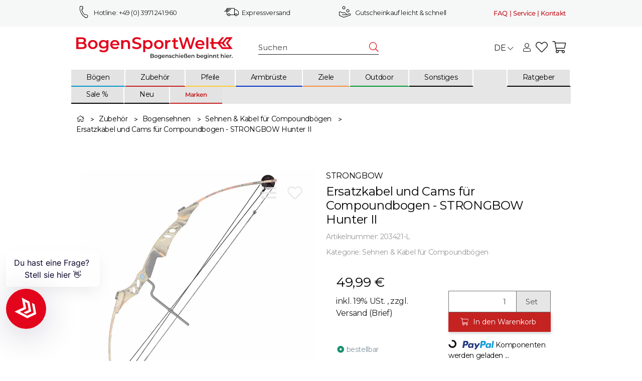

--- FILE ---
content_type: text/html; charset=utf-8
request_url: https://tm705.attrxs.de/tm/a/container/tags/iframe/22b352ebe1.html?sid=3o6ks8n1qr5fd5iqomc9l0g0fu
body_size: 299
content:
<!DOCTYPE html>
<html lang="en">
<head><meta http-equiv="Content-Type" content="text/html; charset=utf-8"><title></title></head>
<body>
<img src="https://tm.attrxs.de/tm/a/channel/tracker/4e860e5811?ref=&utmSource=not_set&utmMedium=not_set&utmCampaign=not_set&fpuid=9135-8g726y2kpx">
</body></html>


--- FILE ---
content_type: text/html; charset=utf-8
request_url: https://tm705.attrxs.de/tm/a/container/tags/iframe/22b352ebe1.html?sid=4fullnnc27pb6abqo7qkgc4tud
body_size: 299
content:
<!DOCTYPE html>
<html lang="en">
<head><meta http-equiv="Content-Type" content="text/html; charset=utf-8"><title></title></head>
<body>
<img src="https://tm.attrxs.de/tm/a/channel/tracker/4e860e5811?ref=&utmSource=not_set&utmMedium=not_set&utmCampaign=not_set&fpuid=9135-8g726y2kpx">
</body></html>


--- FILE ---
content_type: text/html; charset=utf-8
request_url: https://tm729.container.webgains.link/tm/a/container/tags/iframe/d9a423e5b8.html?sid=vivujojmvom9pe2r83mri4de3o
body_size: 1218
content:
<!DOCTYPE html>
<html lang="en">
<head><meta http-equiv="Content-Type" content="text/html; charset=utf-8"><title></title></head>
<body>
<script>
// ### START NEO_TAG_LIB ###
var neoTagLib = {

    ensureArray : function(arrayData){
        if(typeof arrayData == 'undefined'){ return [];} else { return arrayData; };
    },
    
    addScriptElement: function (dom,src,async,defer){
        var script=dom.createElement('script');
        script.async = async;
      	if(defer){
      		script.defer = defer;  
        }
        script.src = src;
      	var first=dom.getElementsByTagName('script')[0];
        first.parentNode.insertBefore(script,first)
    },
    
    addIframeElement: function (dom,src){
        var iframe=dom.createElement('iframe');
        iframe.frameBorder = "0";
        iframe.scrolling = "no";
      	iframe.style.width = "1px";
        iframe.style.height = "1px";
        iframe.src = src;
      	var first=dom.getElementsByTagName('script')[0];
        first.parentNode.insertBefore(iframe,first)
    },
  
    addGetParams: function (url,data){
    	var out = [];
    	for (var key in data) {
          if (data.hasOwnProperty(key)) {
              out.push(key + '=' + encodeURIComponent(data[key]));
          }
    	}
    	var getParams = out.join('&');
        if(url.lastIndexOf("?") > 0){
        	return url+"&"+getParams;
        } else {
        	return url+"?"+getParams;
        }
    },
    
    arrayToPlainString : function (arr, fields, fieldSep,elementSep){
        var stringParts = [];
        for(var i=0;i<arr.length;i++){
            var fieldParts = [];
            for(var j=0;j<fields.length;j++){
                fieldParts[j] = arr[i][fields[j]];
            }
            stringParts[i] = fieldParts.join(fieldSep);
        }

        return stringParts.join(elementSep);
    }
};
// ### END NEO_TAG_LIB ###
</script>

<script>
var bentoForwardData = {
  "t": "d",
  "action": "p",
  "cid": "14245",
  "id": "203421-L",
};

neoTagLib.addScriptElement(document,neoTagLib.addGetParams("https://pix.hyj.mobi/rt",bentoForwardData), true,false);
</script>
<script type="text/javascript" charset="utf-8" src="https://ad4m.at/network-tag.js"></script>
<script type="text/javascript" charset="utf-8">
advancedStoreNetworkTag.create({
advertiserId: "285795",
networkId: "21",
quantity: "",
orderValue: "",
orderId: "",
productId: "203421-L",
productCategory: "672",
rtOptout: "",
currency: "",
pageUrl: "https://www.bogensportwelt.de/Ersatzkabel-und-Cams-fuer-Compoundbogen-STRONGBOW-Hunter-II"
});
</script>
</body></html>


--- FILE ---
content_type: application/javascript
request_url: https://app.mailocator.com/_/s/300865OktPQaWOop/ml.js?1769776736420
body_size: 84
content:

/* [00] 2025-06-03 17:42:48 */
var Mailocator=function(){};

Mailocator.prototype = { 
	init:
		function(){ console.info('Mailocator Engage is switched off now. To run your campaigns please go to app.mailocator.com.'); }
}

var mailocator=new Mailocator;mailocator.init();

--- FILE ---
content_type: application/javascript; charset=UTF-8
request_url: https://api.clerk.io/v2/config/load?payload=%7B%22mode%22%3A%22live%22%2C%22key%22%3A%22bkkGmhEtWqb2Qqd6eA5FsSaZl94OSFLV%22%2C%22visitor%22%3A%22auto%22%2C%22_%22%3A29496279%7D&callback=__clerk_cb_0
body_size: 545
content:
__clerk_cb_0({"status":"ok","results":{"contents":{"armbrust-sale":{"api":"recommendations/specific","template_id":247304,"args":{"labels":["Armbrust Sale"],"limit":99,"suggestions":6,"categories":6,"pages":6},"facets_data":{},"injection_data":{}},"det-ahnliche-artikel":{"api":"recommendations/substituting","template_id":247008,"args":{"filter":"(is_parent = true) and (price \u003e 6)","labels":["DET - ähnliche Artikel"],"limit":16},"facets_data":{},"injection_data":{}},"geschenkefinder-armrust":{"api":"recommendations/specific","template_id":247304,"args":{"labels":["Geschenkefinder-Armbrust"],"limit":8,"suggestions":6,"categories":6,"pages":6},"facets_data":{},"injection_data":{}},"geschenkefinder-compound":{"api":"recommendations/specific","template_id":247304,"args":{"labels":["(Geschenkefinder) Compound"],"limit":8},"facets_data":{},"injection_data":{}},"geschenkefinder-langbogen":{"api":"recommendations/specific","template_id":247304,"args":{"labels":["(Geschenkefinder) Langbogen"],"limit":30,"suggestions":6,"categories":6,"pages":6},"facets_data":{},"injection_data":{}},"geschenkefinder-recurve":{"api":"recommendations/specific","template_id":247304,"args":{"labels":["(Geschenkefinder) Recurve"],"limit":50},"facets_data":{},"injection_data":{}},"livesearch":{"api":"search/predictive","template_id":106454,"args":{"filter":"(is_parent = true) and (categories contains not 2442) and (categories contains not \"950\")","labels":["Livesearch"],"limit":5,"suggestions":6,"categories":6,"pages":6},"facets_data":{},"injection_data":{}},"search-page":{"api":"search/search","template_id":106453,"args":{"filter":"(is_parent = true) and (categories contains not 2442)","labels":["Search Page"],"limit":40,"suggestions":6,"categories":6,"pages":6},"facets_data":{},"injection_data":{}},"warenkorb-value":{"api":"recommendations/complementary","template_id":247008,"args":{"filter":"(is_parent = true) and (price \u003e 6)","labels":["Warenkorb Value"],"limit":8,"suggestions":6,"categories":6,"pages":6},"facets_data":{},"injection_data":{}}},"formatters":[],"store_settings":{"use_new_carousel":false,"observe_dom":false,"id_types":{"product":"int","sale":"int","category":"int","customer":"int"}}}});

--- FILE ---
content_type: application/javascript; charset=utf-8
request_url: https://tm715.ad-srv.net/tm/a/container/eval/605fa3bc35.js?sid=8fg7lr5bsgjkal6jb831n474c8&rnd=13617863&macroData[transactionId]=&macroData[tcfGdpr]=&macroData[tcfGdprConsent]=&macroData[searchTerm]=&macroData[products]=&macroData[productPrice]=49.99&macroData[productName]=Ersatzkabel%2520und%2520Cams%2520f%2526uuml%253Br%2520Compoundbogen%2520-%2520STRONGBOW%2520Hunter%2520II&macroData[productId]=203421-L&macroData[pageUrl]=&macroData[pageType]=product&macroData[pageName]=&macroData[orderValue]=&macroData[categoryName]=&macroData[categoryId]=672
body_size: 153
content:


neory_4zokw2vvf2x3p6ldl0ygn1f0ay9iskge.addIframeToPage("//tm715.ad-srv.net/tm/a/container/tags/iframe/605fa3bc35.html?sid=8fg7lr5bsgjkal6jb831n474c8");

--- FILE ---
content_type: application/javascript; charset=utf-8
request_url: https://tm729.container.webgains.link/tm/a/container/eval/d9a423e5b8.js?sid=vivujojmvom9pe2r83mri4de3o&rnd=59811528&macroData[transactionId]=&macroData[tcfGdpr]=&macroData[tcfGdprConsent]=&macroData[searchTerm]=&macroData[products]=&macroData[productPrice]=49.99&macroData[productName]=Ersatzkabel%2520und%2520Cams%2520f%2526uuml%253Br%2520Compoundbogen%2520-%2520STRONGBOW%2520Hunter%2520II&macroData[productId]=203421-L&macroData[pageUrl]=https%3A%2F%2Fwww.bogensportwelt.de%2FErsatzkabel-und-Cams-fuer-Compoundbogen-STRONGBOW-Hunter-II&macroData[pageType]=product&macroData[pageName]=&macroData[orderValue]=&macroData[categoryName]=&macroData[categoryId]=672
body_size: 700
content:
try{
    (function(){
        var containerId = '605fa3bc35';
        var uniqueDataLayerName = 'ntmData'+Math.floor(Math.random()*10e12);
        window[uniqueDataLayerName] = [];
        window[uniqueDataLayerName].push({
            gdpr: '',
            gdprConsent: '',
            pageType:'product',
            productId: '203421-L',
            productName: 'Ersatzkabel%20und%20Cams%20f%26uuml%3Br%20Compoundbogen%20-%20STRONGBOW%20Hunter%20II',
            productPrice: '49.99',
            categoryId: '672'
        });
        (function(n,e,o,r,y){n[r]=n[r]||[];n[r].push({'event':'ntmInit','t':new Date().getTime()});var f=e.getElementsByTagName(o)[0],s=e.createElement(o),d=r!='ntmData'?'&ntmData='+r:'';s.async=true;s.src='http'+(document.location.protocol=='https:'?'s':'')+'://tm.ad-srv.net/tm/a/container/init/'+y+'.js?'+d+'&rnd='+Math.floor(Math.random()*100000000);f.parentNode.insertBefore(s,f);})(window,document,'script',uniqueDataLayerName,containerId);
    })();
}catch(e){console.log(e)}

neory_v6d7esvtl1l1ghria5nv5u164hgbt3p6.addIframeToPage("//tm729.container.webgains.link/tm/a/container/tags/iframe/d9a423e5b8.html?sid=vivujojmvom9pe2r83mri4de3o");

--- FILE ---
content_type: application/javascript; charset=utf-8
request_url: https://tm715.ad-srv.net/tm/a/container/eval/605fa3bc35.js?sid=akkv5ihsi589k19rrhggg0i4le&rnd=74530497&macroData[transactionId]=&macroData[tcfGdpr]=&macroData[tcfGdprConsent]=&macroData[searchTerm]=&macroData[products]=&macroData[productPrice]=&macroData[productName]=&macroData[productId]=empty&macroData[pageUrl]=&macroData[pageType]=generic&macroData[pageName]=&macroData[orderValue]=&macroData[categoryName]=&macroData[categoryId]=
body_size: 153
content:


neory_j60vfi41oqguvxie1d56eckcgqayn386.addIframeToPage("//tm715.ad-srv.net/tm/a/container/tags/iframe/605fa3bc35.html?sid=akkv5ihsi589k19rrhggg0i4le");

--- FILE ---
content_type: application/javascript; charset=utf-8
request_url: https://tm715.ad-srv.net/tm/a/container/eval/605fa3bc35.js?sid=u9ipso88dnv2pj06gtch0mtnaf&rnd=14557320&macroData[transactionId]=&macroData[tcfGdpr]=&macroData[tcfGdprConsent]=&macroData[searchTerm]=&macroData[products]=&macroData[productPrice]=&macroData[productName]=&macroData[productId]=empty&macroData[pageUrl]=&macroData[pageType]=generic&macroData[pageName]=&macroData[orderValue]=&macroData[categoryName]=&macroData[categoryId]=
body_size: 153
content:


neory_sfdn2ejh2r6baa7wzepk44tfmx63897t.addIframeToPage("//tm715.ad-srv.net/tm/a/container/tags/iframe/605fa3bc35.html?sid=u9ipso88dnv2pj06gtch0mtnaf");

--- FILE ---
content_type: application/javascript; charset=utf-8
request_url: https://tm705.attrxs.de/tm/a/container/eval/22b352ebe1.js?sid=4fullnnc27pb6abqo7qkgc4tud&rnd=2220141&macroData[voucherName]=&macroData[voucherCode]=&macroData[utmSource]=not_set&macroData[utmMedium]=not_set&macroData[utmCampaign]=not_set&macroData[transactionId]=&macroData[tcfGdpr]=&macroData[tcfGdprConsent]=&macroData[searchTerm]=&macroData[referrer]=&macroData[products]=&macroData[productPrice]=&macroData[productName]=&macroData[productId]=&macroData[productDetails]=&macroData[pageType]=generic&macroData[pageName]=Ersatzkabel%20und%20Cams%20f%C3%BCr%20Compoundbogen%20-%20STRONGBOW%20Hunter%20II%2C%2049%2C99%20%E2%82%AC&macroData[organicTouchpointDetection]=&macroData[orderValue]=&macroData[orderValueNet]=&macroData[onsiteUrl]=https%3A%2F%2Fwww.bogensportwelt.de%2FErsatzkabel-und-Cams-fuer-Compoundbogen-STRONGBOW-Hunter-II&macroData[firstPartyUserId]=9135-8g726y2kpx&macroData[customerStatus]=&macroData[customerId]=&macroData[customerAccountType]=&macroData[currency]=&macroData[checkoutStage]=&macroData[categoryName]=&macroData[categoryId]=&macroData[atxs]=not_set&macroData[atxm]=not_set&macroData[wgu]=not_set&macroData[pageUrl]=https%3A%2F%2Fwww.bogensportwelt.de%2FErsatzkabel-und-Cams-fuer-Compoundbogen-STRONGBOW-Hunter-II&macroData[isErrorPage]=false
body_size: 759
content:
try{
    (function(){
        var containerId = 'd9a423e5b8';
        var uniqueDataLayerName = "ntmData"+Math.floor(Math.random()*10e12);
        window[uniqueDataLayerName] = [];
        window[uniqueDataLayerName].push({
            gdpr: '',
            gdprConsent: '',
            pageType: 'generic',
            pageName: ''
        });
        (function(n,e,o,r,y){n[r]=n[r]||[];n[r].push({'event':'ntmInit','t':new Date().getTime()});var f=e.getElementsByTagName(o)[0],s=e.createElement(o),d=r!='ntmData'?'&ntmData='+r:'';s.async=true;s.src='http'+(document.location.protocol=='https:'?'s':'')+'://tm.container.webgains.link/tm/a/container/init/'+y+'.js?'+d+'&rnd='+Math.floor(Math.random()*100000000);f.parentNode.insertBefore(s,f);})(window,document,'script',uniqueDataLayerName,containerId);
    })();
}catch(e){console.log(e)}(function(w,e,b,g,a,i,n,s){w['ITCLKOBJ']=a;w[a]=w[a]||function(){(w[a].q=w[a].q||[]).push(arguments)},w[a].l=1*new Date();i=e.createElement(b),n=e.getElementsByTagName(b)[0];i.async=1;i.src=g;n.parentNode.insertBefore(i,n)})(window,document,'script','https://analytics.webgains.io/clk.min.js','ITCLKQ');
ITCLKQ('set', 'internal.api', true);
ITCLKQ('set', 'internal.cookie', true);
ITCLKQ('click');

neory_lp40mdk9j416cgs5shlsjkiwpy4veoyq.addIframeToPage("//tm705.attrxs.de/tm/a/container/tags/iframe/22b352ebe1.html?sid=4fullnnc27pb6abqo7qkgc4tud");